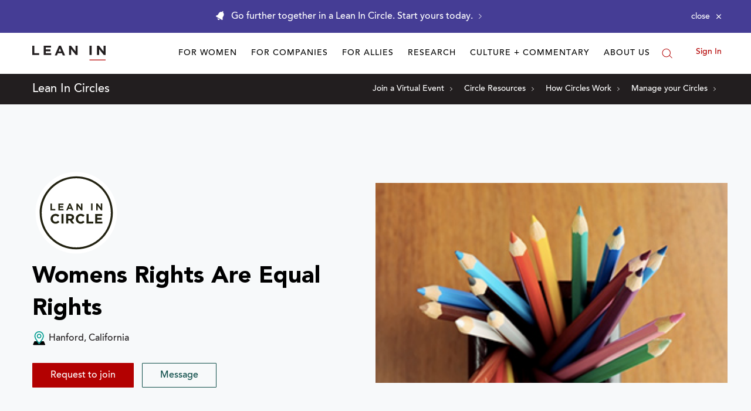

--- FILE ---
content_type: application/javascript
request_url: https://prism.app-us1.com/?a=650002305&u=https%3A%2F%2Fleanin.org%2Fcircles%2Fwomens-rights-are-equal-rights
body_size: 117
content:
window.visitorGlobalObject=window.visitorGlobalObject||window.prismGlobalObject;window.visitorGlobalObject.setVisitorId('863699e9-b1c1-4c41-ad4b-45363193b154', '650002305');window.visitorGlobalObject.setWhitelistedServices('', '650002305');